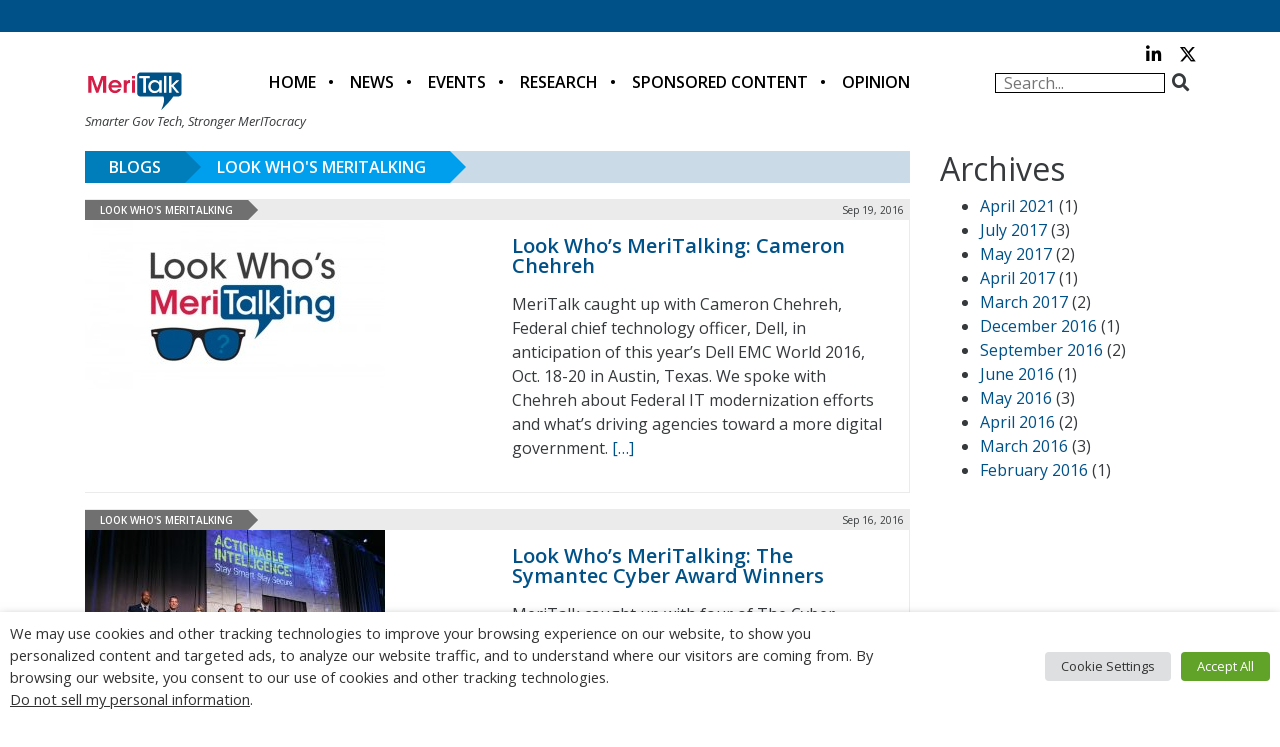

--- FILE ---
content_type: text/html; charset=utf-8
request_url: https://www.google.com/recaptcha/api2/anchor?ar=1&k=6LfjUksoAAAAANVNdROJadQLeQzyZgJ0_VD4XxG-&co=aHR0cHM6Ly9jZG4ubWVyaXRhbGsuY29tOjQ0Mw..&hl=en&v=PoyoqOPhxBO7pBk68S4YbpHZ&theme=light&size=normal&anchor-ms=20000&execute-ms=30000&cb=6bm9pzjthkxx
body_size: 49409
content:
<!DOCTYPE HTML><html dir="ltr" lang="en"><head><meta http-equiv="Content-Type" content="text/html; charset=UTF-8">
<meta http-equiv="X-UA-Compatible" content="IE=edge">
<title>reCAPTCHA</title>
<style type="text/css">
/* cyrillic-ext */
@font-face {
  font-family: 'Roboto';
  font-style: normal;
  font-weight: 400;
  font-stretch: 100%;
  src: url(//fonts.gstatic.com/s/roboto/v48/KFO7CnqEu92Fr1ME7kSn66aGLdTylUAMa3GUBHMdazTgWw.woff2) format('woff2');
  unicode-range: U+0460-052F, U+1C80-1C8A, U+20B4, U+2DE0-2DFF, U+A640-A69F, U+FE2E-FE2F;
}
/* cyrillic */
@font-face {
  font-family: 'Roboto';
  font-style: normal;
  font-weight: 400;
  font-stretch: 100%;
  src: url(//fonts.gstatic.com/s/roboto/v48/KFO7CnqEu92Fr1ME7kSn66aGLdTylUAMa3iUBHMdazTgWw.woff2) format('woff2');
  unicode-range: U+0301, U+0400-045F, U+0490-0491, U+04B0-04B1, U+2116;
}
/* greek-ext */
@font-face {
  font-family: 'Roboto';
  font-style: normal;
  font-weight: 400;
  font-stretch: 100%;
  src: url(//fonts.gstatic.com/s/roboto/v48/KFO7CnqEu92Fr1ME7kSn66aGLdTylUAMa3CUBHMdazTgWw.woff2) format('woff2');
  unicode-range: U+1F00-1FFF;
}
/* greek */
@font-face {
  font-family: 'Roboto';
  font-style: normal;
  font-weight: 400;
  font-stretch: 100%;
  src: url(//fonts.gstatic.com/s/roboto/v48/KFO7CnqEu92Fr1ME7kSn66aGLdTylUAMa3-UBHMdazTgWw.woff2) format('woff2');
  unicode-range: U+0370-0377, U+037A-037F, U+0384-038A, U+038C, U+038E-03A1, U+03A3-03FF;
}
/* math */
@font-face {
  font-family: 'Roboto';
  font-style: normal;
  font-weight: 400;
  font-stretch: 100%;
  src: url(//fonts.gstatic.com/s/roboto/v48/KFO7CnqEu92Fr1ME7kSn66aGLdTylUAMawCUBHMdazTgWw.woff2) format('woff2');
  unicode-range: U+0302-0303, U+0305, U+0307-0308, U+0310, U+0312, U+0315, U+031A, U+0326-0327, U+032C, U+032F-0330, U+0332-0333, U+0338, U+033A, U+0346, U+034D, U+0391-03A1, U+03A3-03A9, U+03B1-03C9, U+03D1, U+03D5-03D6, U+03F0-03F1, U+03F4-03F5, U+2016-2017, U+2034-2038, U+203C, U+2040, U+2043, U+2047, U+2050, U+2057, U+205F, U+2070-2071, U+2074-208E, U+2090-209C, U+20D0-20DC, U+20E1, U+20E5-20EF, U+2100-2112, U+2114-2115, U+2117-2121, U+2123-214F, U+2190, U+2192, U+2194-21AE, U+21B0-21E5, U+21F1-21F2, U+21F4-2211, U+2213-2214, U+2216-22FF, U+2308-230B, U+2310, U+2319, U+231C-2321, U+2336-237A, U+237C, U+2395, U+239B-23B7, U+23D0, U+23DC-23E1, U+2474-2475, U+25AF, U+25B3, U+25B7, U+25BD, U+25C1, U+25CA, U+25CC, U+25FB, U+266D-266F, U+27C0-27FF, U+2900-2AFF, U+2B0E-2B11, U+2B30-2B4C, U+2BFE, U+3030, U+FF5B, U+FF5D, U+1D400-1D7FF, U+1EE00-1EEFF;
}
/* symbols */
@font-face {
  font-family: 'Roboto';
  font-style: normal;
  font-weight: 400;
  font-stretch: 100%;
  src: url(//fonts.gstatic.com/s/roboto/v48/KFO7CnqEu92Fr1ME7kSn66aGLdTylUAMaxKUBHMdazTgWw.woff2) format('woff2');
  unicode-range: U+0001-000C, U+000E-001F, U+007F-009F, U+20DD-20E0, U+20E2-20E4, U+2150-218F, U+2190, U+2192, U+2194-2199, U+21AF, U+21E6-21F0, U+21F3, U+2218-2219, U+2299, U+22C4-22C6, U+2300-243F, U+2440-244A, U+2460-24FF, U+25A0-27BF, U+2800-28FF, U+2921-2922, U+2981, U+29BF, U+29EB, U+2B00-2BFF, U+4DC0-4DFF, U+FFF9-FFFB, U+10140-1018E, U+10190-1019C, U+101A0, U+101D0-101FD, U+102E0-102FB, U+10E60-10E7E, U+1D2C0-1D2D3, U+1D2E0-1D37F, U+1F000-1F0FF, U+1F100-1F1AD, U+1F1E6-1F1FF, U+1F30D-1F30F, U+1F315, U+1F31C, U+1F31E, U+1F320-1F32C, U+1F336, U+1F378, U+1F37D, U+1F382, U+1F393-1F39F, U+1F3A7-1F3A8, U+1F3AC-1F3AF, U+1F3C2, U+1F3C4-1F3C6, U+1F3CA-1F3CE, U+1F3D4-1F3E0, U+1F3ED, U+1F3F1-1F3F3, U+1F3F5-1F3F7, U+1F408, U+1F415, U+1F41F, U+1F426, U+1F43F, U+1F441-1F442, U+1F444, U+1F446-1F449, U+1F44C-1F44E, U+1F453, U+1F46A, U+1F47D, U+1F4A3, U+1F4B0, U+1F4B3, U+1F4B9, U+1F4BB, U+1F4BF, U+1F4C8-1F4CB, U+1F4D6, U+1F4DA, U+1F4DF, U+1F4E3-1F4E6, U+1F4EA-1F4ED, U+1F4F7, U+1F4F9-1F4FB, U+1F4FD-1F4FE, U+1F503, U+1F507-1F50B, U+1F50D, U+1F512-1F513, U+1F53E-1F54A, U+1F54F-1F5FA, U+1F610, U+1F650-1F67F, U+1F687, U+1F68D, U+1F691, U+1F694, U+1F698, U+1F6AD, U+1F6B2, U+1F6B9-1F6BA, U+1F6BC, U+1F6C6-1F6CF, U+1F6D3-1F6D7, U+1F6E0-1F6EA, U+1F6F0-1F6F3, U+1F6F7-1F6FC, U+1F700-1F7FF, U+1F800-1F80B, U+1F810-1F847, U+1F850-1F859, U+1F860-1F887, U+1F890-1F8AD, U+1F8B0-1F8BB, U+1F8C0-1F8C1, U+1F900-1F90B, U+1F93B, U+1F946, U+1F984, U+1F996, U+1F9E9, U+1FA00-1FA6F, U+1FA70-1FA7C, U+1FA80-1FA89, U+1FA8F-1FAC6, U+1FACE-1FADC, U+1FADF-1FAE9, U+1FAF0-1FAF8, U+1FB00-1FBFF;
}
/* vietnamese */
@font-face {
  font-family: 'Roboto';
  font-style: normal;
  font-weight: 400;
  font-stretch: 100%;
  src: url(//fonts.gstatic.com/s/roboto/v48/KFO7CnqEu92Fr1ME7kSn66aGLdTylUAMa3OUBHMdazTgWw.woff2) format('woff2');
  unicode-range: U+0102-0103, U+0110-0111, U+0128-0129, U+0168-0169, U+01A0-01A1, U+01AF-01B0, U+0300-0301, U+0303-0304, U+0308-0309, U+0323, U+0329, U+1EA0-1EF9, U+20AB;
}
/* latin-ext */
@font-face {
  font-family: 'Roboto';
  font-style: normal;
  font-weight: 400;
  font-stretch: 100%;
  src: url(//fonts.gstatic.com/s/roboto/v48/KFO7CnqEu92Fr1ME7kSn66aGLdTylUAMa3KUBHMdazTgWw.woff2) format('woff2');
  unicode-range: U+0100-02BA, U+02BD-02C5, U+02C7-02CC, U+02CE-02D7, U+02DD-02FF, U+0304, U+0308, U+0329, U+1D00-1DBF, U+1E00-1E9F, U+1EF2-1EFF, U+2020, U+20A0-20AB, U+20AD-20C0, U+2113, U+2C60-2C7F, U+A720-A7FF;
}
/* latin */
@font-face {
  font-family: 'Roboto';
  font-style: normal;
  font-weight: 400;
  font-stretch: 100%;
  src: url(//fonts.gstatic.com/s/roboto/v48/KFO7CnqEu92Fr1ME7kSn66aGLdTylUAMa3yUBHMdazQ.woff2) format('woff2');
  unicode-range: U+0000-00FF, U+0131, U+0152-0153, U+02BB-02BC, U+02C6, U+02DA, U+02DC, U+0304, U+0308, U+0329, U+2000-206F, U+20AC, U+2122, U+2191, U+2193, U+2212, U+2215, U+FEFF, U+FFFD;
}
/* cyrillic-ext */
@font-face {
  font-family: 'Roboto';
  font-style: normal;
  font-weight: 500;
  font-stretch: 100%;
  src: url(//fonts.gstatic.com/s/roboto/v48/KFO7CnqEu92Fr1ME7kSn66aGLdTylUAMa3GUBHMdazTgWw.woff2) format('woff2');
  unicode-range: U+0460-052F, U+1C80-1C8A, U+20B4, U+2DE0-2DFF, U+A640-A69F, U+FE2E-FE2F;
}
/* cyrillic */
@font-face {
  font-family: 'Roboto';
  font-style: normal;
  font-weight: 500;
  font-stretch: 100%;
  src: url(//fonts.gstatic.com/s/roboto/v48/KFO7CnqEu92Fr1ME7kSn66aGLdTylUAMa3iUBHMdazTgWw.woff2) format('woff2');
  unicode-range: U+0301, U+0400-045F, U+0490-0491, U+04B0-04B1, U+2116;
}
/* greek-ext */
@font-face {
  font-family: 'Roboto';
  font-style: normal;
  font-weight: 500;
  font-stretch: 100%;
  src: url(//fonts.gstatic.com/s/roboto/v48/KFO7CnqEu92Fr1ME7kSn66aGLdTylUAMa3CUBHMdazTgWw.woff2) format('woff2');
  unicode-range: U+1F00-1FFF;
}
/* greek */
@font-face {
  font-family: 'Roboto';
  font-style: normal;
  font-weight: 500;
  font-stretch: 100%;
  src: url(//fonts.gstatic.com/s/roboto/v48/KFO7CnqEu92Fr1ME7kSn66aGLdTylUAMa3-UBHMdazTgWw.woff2) format('woff2');
  unicode-range: U+0370-0377, U+037A-037F, U+0384-038A, U+038C, U+038E-03A1, U+03A3-03FF;
}
/* math */
@font-face {
  font-family: 'Roboto';
  font-style: normal;
  font-weight: 500;
  font-stretch: 100%;
  src: url(//fonts.gstatic.com/s/roboto/v48/KFO7CnqEu92Fr1ME7kSn66aGLdTylUAMawCUBHMdazTgWw.woff2) format('woff2');
  unicode-range: U+0302-0303, U+0305, U+0307-0308, U+0310, U+0312, U+0315, U+031A, U+0326-0327, U+032C, U+032F-0330, U+0332-0333, U+0338, U+033A, U+0346, U+034D, U+0391-03A1, U+03A3-03A9, U+03B1-03C9, U+03D1, U+03D5-03D6, U+03F0-03F1, U+03F4-03F5, U+2016-2017, U+2034-2038, U+203C, U+2040, U+2043, U+2047, U+2050, U+2057, U+205F, U+2070-2071, U+2074-208E, U+2090-209C, U+20D0-20DC, U+20E1, U+20E5-20EF, U+2100-2112, U+2114-2115, U+2117-2121, U+2123-214F, U+2190, U+2192, U+2194-21AE, U+21B0-21E5, U+21F1-21F2, U+21F4-2211, U+2213-2214, U+2216-22FF, U+2308-230B, U+2310, U+2319, U+231C-2321, U+2336-237A, U+237C, U+2395, U+239B-23B7, U+23D0, U+23DC-23E1, U+2474-2475, U+25AF, U+25B3, U+25B7, U+25BD, U+25C1, U+25CA, U+25CC, U+25FB, U+266D-266F, U+27C0-27FF, U+2900-2AFF, U+2B0E-2B11, U+2B30-2B4C, U+2BFE, U+3030, U+FF5B, U+FF5D, U+1D400-1D7FF, U+1EE00-1EEFF;
}
/* symbols */
@font-face {
  font-family: 'Roboto';
  font-style: normal;
  font-weight: 500;
  font-stretch: 100%;
  src: url(//fonts.gstatic.com/s/roboto/v48/KFO7CnqEu92Fr1ME7kSn66aGLdTylUAMaxKUBHMdazTgWw.woff2) format('woff2');
  unicode-range: U+0001-000C, U+000E-001F, U+007F-009F, U+20DD-20E0, U+20E2-20E4, U+2150-218F, U+2190, U+2192, U+2194-2199, U+21AF, U+21E6-21F0, U+21F3, U+2218-2219, U+2299, U+22C4-22C6, U+2300-243F, U+2440-244A, U+2460-24FF, U+25A0-27BF, U+2800-28FF, U+2921-2922, U+2981, U+29BF, U+29EB, U+2B00-2BFF, U+4DC0-4DFF, U+FFF9-FFFB, U+10140-1018E, U+10190-1019C, U+101A0, U+101D0-101FD, U+102E0-102FB, U+10E60-10E7E, U+1D2C0-1D2D3, U+1D2E0-1D37F, U+1F000-1F0FF, U+1F100-1F1AD, U+1F1E6-1F1FF, U+1F30D-1F30F, U+1F315, U+1F31C, U+1F31E, U+1F320-1F32C, U+1F336, U+1F378, U+1F37D, U+1F382, U+1F393-1F39F, U+1F3A7-1F3A8, U+1F3AC-1F3AF, U+1F3C2, U+1F3C4-1F3C6, U+1F3CA-1F3CE, U+1F3D4-1F3E0, U+1F3ED, U+1F3F1-1F3F3, U+1F3F5-1F3F7, U+1F408, U+1F415, U+1F41F, U+1F426, U+1F43F, U+1F441-1F442, U+1F444, U+1F446-1F449, U+1F44C-1F44E, U+1F453, U+1F46A, U+1F47D, U+1F4A3, U+1F4B0, U+1F4B3, U+1F4B9, U+1F4BB, U+1F4BF, U+1F4C8-1F4CB, U+1F4D6, U+1F4DA, U+1F4DF, U+1F4E3-1F4E6, U+1F4EA-1F4ED, U+1F4F7, U+1F4F9-1F4FB, U+1F4FD-1F4FE, U+1F503, U+1F507-1F50B, U+1F50D, U+1F512-1F513, U+1F53E-1F54A, U+1F54F-1F5FA, U+1F610, U+1F650-1F67F, U+1F687, U+1F68D, U+1F691, U+1F694, U+1F698, U+1F6AD, U+1F6B2, U+1F6B9-1F6BA, U+1F6BC, U+1F6C6-1F6CF, U+1F6D3-1F6D7, U+1F6E0-1F6EA, U+1F6F0-1F6F3, U+1F6F7-1F6FC, U+1F700-1F7FF, U+1F800-1F80B, U+1F810-1F847, U+1F850-1F859, U+1F860-1F887, U+1F890-1F8AD, U+1F8B0-1F8BB, U+1F8C0-1F8C1, U+1F900-1F90B, U+1F93B, U+1F946, U+1F984, U+1F996, U+1F9E9, U+1FA00-1FA6F, U+1FA70-1FA7C, U+1FA80-1FA89, U+1FA8F-1FAC6, U+1FACE-1FADC, U+1FADF-1FAE9, U+1FAF0-1FAF8, U+1FB00-1FBFF;
}
/* vietnamese */
@font-face {
  font-family: 'Roboto';
  font-style: normal;
  font-weight: 500;
  font-stretch: 100%;
  src: url(//fonts.gstatic.com/s/roboto/v48/KFO7CnqEu92Fr1ME7kSn66aGLdTylUAMa3OUBHMdazTgWw.woff2) format('woff2');
  unicode-range: U+0102-0103, U+0110-0111, U+0128-0129, U+0168-0169, U+01A0-01A1, U+01AF-01B0, U+0300-0301, U+0303-0304, U+0308-0309, U+0323, U+0329, U+1EA0-1EF9, U+20AB;
}
/* latin-ext */
@font-face {
  font-family: 'Roboto';
  font-style: normal;
  font-weight: 500;
  font-stretch: 100%;
  src: url(//fonts.gstatic.com/s/roboto/v48/KFO7CnqEu92Fr1ME7kSn66aGLdTylUAMa3KUBHMdazTgWw.woff2) format('woff2');
  unicode-range: U+0100-02BA, U+02BD-02C5, U+02C7-02CC, U+02CE-02D7, U+02DD-02FF, U+0304, U+0308, U+0329, U+1D00-1DBF, U+1E00-1E9F, U+1EF2-1EFF, U+2020, U+20A0-20AB, U+20AD-20C0, U+2113, U+2C60-2C7F, U+A720-A7FF;
}
/* latin */
@font-face {
  font-family: 'Roboto';
  font-style: normal;
  font-weight: 500;
  font-stretch: 100%;
  src: url(//fonts.gstatic.com/s/roboto/v48/KFO7CnqEu92Fr1ME7kSn66aGLdTylUAMa3yUBHMdazQ.woff2) format('woff2');
  unicode-range: U+0000-00FF, U+0131, U+0152-0153, U+02BB-02BC, U+02C6, U+02DA, U+02DC, U+0304, U+0308, U+0329, U+2000-206F, U+20AC, U+2122, U+2191, U+2193, U+2212, U+2215, U+FEFF, U+FFFD;
}
/* cyrillic-ext */
@font-face {
  font-family: 'Roboto';
  font-style: normal;
  font-weight: 900;
  font-stretch: 100%;
  src: url(//fonts.gstatic.com/s/roboto/v48/KFO7CnqEu92Fr1ME7kSn66aGLdTylUAMa3GUBHMdazTgWw.woff2) format('woff2');
  unicode-range: U+0460-052F, U+1C80-1C8A, U+20B4, U+2DE0-2DFF, U+A640-A69F, U+FE2E-FE2F;
}
/* cyrillic */
@font-face {
  font-family: 'Roboto';
  font-style: normal;
  font-weight: 900;
  font-stretch: 100%;
  src: url(//fonts.gstatic.com/s/roboto/v48/KFO7CnqEu92Fr1ME7kSn66aGLdTylUAMa3iUBHMdazTgWw.woff2) format('woff2');
  unicode-range: U+0301, U+0400-045F, U+0490-0491, U+04B0-04B1, U+2116;
}
/* greek-ext */
@font-face {
  font-family: 'Roboto';
  font-style: normal;
  font-weight: 900;
  font-stretch: 100%;
  src: url(//fonts.gstatic.com/s/roboto/v48/KFO7CnqEu92Fr1ME7kSn66aGLdTylUAMa3CUBHMdazTgWw.woff2) format('woff2');
  unicode-range: U+1F00-1FFF;
}
/* greek */
@font-face {
  font-family: 'Roboto';
  font-style: normal;
  font-weight: 900;
  font-stretch: 100%;
  src: url(//fonts.gstatic.com/s/roboto/v48/KFO7CnqEu92Fr1ME7kSn66aGLdTylUAMa3-UBHMdazTgWw.woff2) format('woff2');
  unicode-range: U+0370-0377, U+037A-037F, U+0384-038A, U+038C, U+038E-03A1, U+03A3-03FF;
}
/* math */
@font-face {
  font-family: 'Roboto';
  font-style: normal;
  font-weight: 900;
  font-stretch: 100%;
  src: url(//fonts.gstatic.com/s/roboto/v48/KFO7CnqEu92Fr1ME7kSn66aGLdTylUAMawCUBHMdazTgWw.woff2) format('woff2');
  unicode-range: U+0302-0303, U+0305, U+0307-0308, U+0310, U+0312, U+0315, U+031A, U+0326-0327, U+032C, U+032F-0330, U+0332-0333, U+0338, U+033A, U+0346, U+034D, U+0391-03A1, U+03A3-03A9, U+03B1-03C9, U+03D1, U+03D5-03D6, U+03F0-03F1, U+03F4-03F5, U+2016-2017, U+2034-2038, U+203C, U+2040, U+2043, U+2047, U+2050, U+2057, U+205F, U+2070-2071, U+2074-208E, U+2090-209C, U+20D0-20DC, U+20E1, U+20E5-20EF, U+2100-2112, U+2114-2115, U+2117-2121, U+2123-214F, U+2190, U+2192, U+2194-21AE, U+21B0-21E5, U+21F1-21F2, U+21F4-2211, U+2213-2214, U+2216-22FF, U+2308-230B, U+2310, U+2319, U+231C-2321, U+2336-237A, U+237C, U+2395, U+239B-23B7, U+23D0, U+23DC-23E1, U+2474-2475, U+25AF, U+25B3, U+25B7, U+25BD, U+25C1, U+25CA, U+25CC, U+25FB, U+266D-266F, U+27C0-27FF, U+2900-2AFF, U+2B0E-2B11, U+2B30-2B4C, U+2BFE, U+3030, U+FF5B, U+FF5D, U+1D400-1D7FF, U+1EE00-1EEFF;
}
/* symbols */
@font-face {
  font-family: 'Roboto';
  font-style: normal;
  font-weight: 900;
  font-stretch: 100%;
  src: url(//fonts.gstatic.com/s/roboto/v48/KFO7CnqEu92Fr1ME7kSn66aGLdTylUAMaxKUBHMdazTgWw.woff2) format('woff2');
  unicode-range: U+0001-000C, U+000E-001F, U+007F-009F, U+20DD-20E0, U+20E2-20E4, U+2150-218F, U+2190, U+2192, U+2194-2199, U+21AF, U+21E6-21F0, U+21F3, U+2218-2219, U+2299, U+22C4-22C6, U+2300-243F, U+2440-244A, U+2460-24FF, U+25A0-27BF, U+2800-28FF, U+2921-2922, U+2981, U+29BF, U+29EB, U+2B00-2BFF, U+4DC0-4DFF, U+FFF9-FFFB, U+10140-1018E, U+10190-1019C, U+101A0, U+101D0-101FD, U+102E0-102FB, U+10E60-10E7E, U+1D2C0-1D2D3, U+1D2E0-1D37F, U+1F000-1F0FF, U+1F100-1F1AD, U+1F1E6-1F1FF, U+1F30D-1F30F, U+1F315, U+1F31C, U+1F31E, U+1F320-1F32C, U+1F336, U+1F378, U+1F37D, U+1F382, U+1F393-1F39F, U+1F3A7-1F3A8, U+1F3AC-1F3AF, U+1F3C2, U+1F3C4-1F3C6, U+1F3CA-1F3CE, U+1F3D4-1F3E0, U+1F3ED, U+1F3F1-1F3F3, U+1F3F5-1F3F7, U+1F408, U+1F415, U+1F41F, U+1F426, U+1F43F, U+1F441-1F442, U+1F444, U+1F446-1F449, U+1F44C-1F44E, U+1F453, U+1F46A, U+1F47D, U+1F4A3, U+1F4B0, U+1F4B3, U+1F4B9, U+1F4BB, U+1F4BF, U+1F4C8-1F4CB, U+1F4D6, U+1F4DA, U+1F4DF, U+1F4E3-1F4E6, U+1F4EA-1F4ED, U+1F4F7, U+1F4F9-1F4FB, U+1F4FD-1F4FE, U+1F503, U+1F507-1F50B, U+1F50D, U+1F512-1F513, U+1F53E-1F54A, U+1F54F-1F5FA, U+1F610, U+1F650-1F67F, U+1F687, U+1F68D, U+1F691, U+1F694, U+1F698, U+1F6AD, U+1F6B2, U+1F6B9-1F6BA, U+1F6BC, U+1F6C6-1F6CF, U+1F6D3-1F6D7, U+1F6E0-1F6EA, U+1F6F0-1F6F3, U+1F6F7-1F6FC, U+1F700-1F7FF, U+1F800-1F80B, U+1F810-1F847, U+1F850-1F859, U+1F860-1F887, U+1F890-1F8AD, U+1F8B0-1F8BB, U+1F8C0-1F8C1, U+1F900-1F90B, U+1F93B, U+1F946, U+1F984, U+1F996, U+1F9E9, U+1FA00-1FA6F, U+1FA70-1FA7C, U+1FA80-1FA89, U+1FA8F-1FAC6, U+1FACE-1FADC, U+1FADF-1FAE9, U+1FAF0-1FAF8, U+1FB00-1FBFF;
}
/* vietnamese */
@font-face {
  font-family: 'Roboto';
  font-style: normal;
  font-weight: 900;
  font-stretch: 100%;
  src: url(//fonts.gstatic.com/s/roboto/v48/KFO7CnqEu92Fr1ME7kSn66aGLdTylUAMa3OUBHMdazTgWw.woff2) format('woff2');
  unicode-range: U+0102-0103, U+0110-0111, U+0128-0129, U+0168-0169, U+01A0-01A1, U+01AF-01B0, U+0300-0301, U+0303-0304, U+0308-0309, U+0323, U+0329, U+1EA0-1EF9, U+20AB;
}
/* latin-ext */
@font-face {
  font-family: 'Roboto';
  font-style: normal;
  font-weight: 900;
  font-stretch: 100%;
  src: url(//fonts.gstatic.com/s/roboto/v48/KFO7CnqEu92Fr1ME7kSn66aGLdTylUAMa3KUBHMdazTgWw.woff2) format('woff2');
  unicode-range: U+0100-02BA, U+02BD-02C5, U+02C7-02CC, U+02CE-02D7, U+02DD-02FF, U+0304, U+0308, U+0329, U+1D00-1DBF, U+1E00-1E9F, U+1EF2-1EFF, U+2020, U+20A0-20AB, U+20AD-20C0, U+2113, U+2C60-2C7F, U+A720-A7FF;
}
/* latin */
@font-face {
  font-family: 'Roboto';
  font-style: normal;
  font-weight: 900;
  font-stretch: 100%;
  src: url(//fonts.gstatic.com/s/roboto/v48/KFO7CnqEu92Fr1ME7kSn66aGLdTylUAMa3yUBHMdazQ.woff2) format('woff2');
  unicode-range: U+0000-00FF, U+0131, U+0152-0153, U+02BB-02BC, U+02C6, U+02DA, U+02DC, U+0304, U+0308, U+0329, U+2000-206F, U+20AC, U+2122, U+2191, U+2193, U+2212, U+2215, U+FEFF, U+FFFD;
}

</style>
<link rel="stylesheet" type="text/css" href="https://www.gstatic.com/recaptcha/releases/PoyoqOPhxBO7pBk68S4YbpHZ/styles__ltr.css">
<script nonce="kIRBL472DWQgPbFmlfM8Wg" type="text/javascript">window['__recaptcha_api'] = 'https://www.google.com/recaptcha/api2/';</script>
<script type="text/javascript" src="https://www.gstatic.com/recaptcha/releases/PoyoqOPhxBO7pBk68S4YbpHZ/recaptcha__en.js" nonce="kIRBL472DWQgPbFmlfM8Wg">
      
    </script></head>
<body><div id="rc-anchor-alert" class="rc-anchor-alert"></div>
<input type="hidden" id="recaptcha-token" value="[base64]">
<script type="text/javascript" nonce="kIRBL472DWQgPbFmlfM8Wg">
      recaptcha.anchor.Main.init("[\x22ainput\x22,[\x22bgdata\x22,\x22\x22,\[base64]/[base64]/[base64]/[base64]/[base64]/UltsKytdPUU6KEU8MjA0OD9SW2wrK109RT4+NnwxOTI6KChFJjY0NTEyKT09NTUyOTYmJk0rMTxjLmxlbmd0aCYmKGMuY2hhckNvZGVBdChNKzEpJjY0NTEyKT09NTYzMjA/[base64]/[base64]/[base64]/[base64]/[base64]/[base64]/[base64]\x22,\[base64]\\u003d\x22,\x22w4/ChhXDuFIXMsO/w7JPVsO/wrvDgsKpwqtWK30DwoPClMOWbgVMVjHCvhQfY8O+S8KcKWB5w7rDsw7Dk8K4fcObWsKnNcOdSsKMJ8OKwodJwpxdMADDgDYJKGnDqgHDvgEpwo8uASZ9RTU1DxfCvsKiUMOPCsKVw7bDoS/ChTbDrMOKwqLDh2xEw6nCkcO7w4QiHsKeZsObwqXCoDzCiR7DhD8rTsK1YHDDtw5/PcKIw6kSw4lYecK6WBggw5rCvSt1byEnw4PDhsKjHy/ChsOcwpbDi8OMw7ANG1ZowpLCvMKyw6VkP8KDw5vDqcKEJ8Kew6LCocK2wpbCiFU+CMKswoZRw4BqIsKrwqfCs8KWPybCmcOXXC7CusKzDD/Cr8KgwqXCn3bDpBXCosOzwp1Kw5zCncOqJ2vDgSrCv0zDksOpwq3DmS3DsmMow5okLMOOZcOiw6jDsyvDuBDDhxLDih9SBkUDwoYYwpvClQ8KXsOnIsOzw5VDWDUSwr4mXGbDiwjDu8OJw6rDgsKTwrQEwrd0w4pfTMOHwrYnworDmMKdw5Igw5/CpcKXaMOpb8OtC8OQKjkowogHw7VzLcOBwosdXBvDjMK3BMKOaSrChcO8wpzDqyDCrcK4w7Mpwoo0wrsSw4bCsyc7PsKpT31iDsKZw4ZqEScFwoPCiyvCiSVBw4/DsFfDvWrCglNVw487wrzDs1RvNm7DtG3CgcK5w5RLw6NlEcKew5TDl1rDlcONwo9qw63Dk8Orw5XCtD7DvsKJw78ERcOPVjPCo8Orw61nYl1Zw5gLdMObwp7CqELDkcOMw5PCqjzCpMO0T2jDsWDCij/CqxpWPsKJacK9YMKUXMKRw5h0QsK5ZVFuwotoI8KOw7zDsAkMI3FheXoGw5TDsMKLw5YueMOlFA8aVwxgcsKMI0tSDj9dBS5RwpQ+fsONw7cgwpTCpcONwqxFXz5FN8K0w5h1wpvDpcO2TcOYU8Olw5/CucKNP1giwrPCp8KCLcKwd8KqwozCiMOaw4pNY2swT8OYRRtSL0Qjw4PCsMKreG55VnNrG8K9wpxww4N8w5Y9wrY/[base64]/RcKOw5AjwoRQwrLCvMKBLlFJIRRZwoPDhMKiw5YcwobCgFjCgBEYKFrCisK6ZADDt8KeLFzDu8K9UUvDkQvDnsOWBQXChxnDpMKewpdufMOyBk9pw4FnwovCjcKTw7Z2CzkMw6HDrsKLCcOVwprDqMOMw7t3wr4FLRRiCB/[base64]/[base64]/CkMOsDQEew4fDkH1KawvCusKmwpfCtcOywp3DgMKDw6XCgsOLwotoMGfDrMKJaF4AUMK/w6w+w7nChMO1w6TDiRXClsOmwpzDoMKJw4geOcKmMXPCjMKhYMK8HsOew7LDlUlNwocPw4AhbMK3VE3Dg8Kvwr/[base64]/Cu3IFKDkjEcKzPT3DkMKdcXzDo8KOwrTCocKew4LDs8KGUcOOw5vCo8O/NMKaA8KVwoEhUXLCh2USc8Kmw7/ClcKVe8KfA8OYw4YBC1/[base64]/Cp27Cm8O4woXCsEZ6w7PCs0bCnzrCo8O5Wx/DgENsw4/CqicSw4DDpMKvw7bDlB3CoMOKw4V4wrnDhVrCgcK3Lg4Nw7rCky/DncO2JsKLY8OHJDDCvl91VMKPdcO0WgrCl8Oow7RCK1fDm0IqZ8KZw4rDh8KePMOfN8O9AMK/w6vCum3DnxPDu8K3KMKpwpVzwrDDnhJVXkDDvEnCvVxQBG84w5/DtGbCnsK5JD3ChMO4ZsKXQsKKV0nCs8KnwoLDj8KgJgbCqk/[base64]/Dl8OpIAomJXLDksOfw7pAccO0U8OVw5poQcKDw7NjwrTCpcOUwpXDo8KHwpbCj1PDsybDrXDDhsO5dcK9b8O1UsOdwrDDhMOHAlDChGBRwpkKwpEVw7TCusKFwoVIwqfCs1MPbVwFwrEyw4DDkAPCul1fwoTCokFcHV/DnFN7wqrCux7DhsOwZiVuQMOww6vCtcKtw7ozPsKYw7HDjzXCpAbDnVAlw5tual97w4NPwrcZw7AzFMO0SWTDkcODdA3DiFXCmi/[base64]/DrcOmLUvDi8Knwr3CtMO4w4PCsMKaWsOZJkHDmsONAcKhwpUJRh3CisOfwpQlXcKowqPDhlwna8OgdsKQw6XCq8KzNy/CsMK6MMKPw4PDu1PCljnDscOwHV1Fw77DvcKMRGc5wpxtwoUPTcKZwqhib8KqwrfDomjCnyA+QsKCw6HCjnwVwqXCjXxuw4FuwrRvwrIiMVrDqTDCt3/[base64]/C8OKwqMCw7fDjMOHI2FaOcKZLsK7wrXCjULDu8K6w5TCn8KsIsOYwrjCh8KSDHHDvsKfF8OVw5QLTStaKMOzw7kleMOSwqnDpHLDt8K/GVfDjGLCvcKhB8KNwqDDh8Knw4cYwo8vw6wzw7opwr7Dhktmwq/DisOVQ059w6QRwq9Iw4wpw40tGcKGwr7CvwJwG8KNZMO/w5PDkcKZE0nCpUzCrcOURcKaaHDDp8O5w4/[base64]/X19gFcKIaHjCrz4Dw4LCnMKvF8O7w7rDlC/Coj/Dim/DqyDCu8Kmw7zDvMK7w6cswr3ClVzDqMK8cF8owqBfwrXDmcOCwpvCq8OkwpN4wqHDuMKpA2/CuTzCsEtoTMOqA8O9QT1/MhDDtWIFw70VwoLDlE0qwq1qw5AgKh3DqsKjwq/DncOVa8OAEcOOfH3DpUzDnG/CncKTNljCh8KeHRc5woHCoUjCjMKwwrvDpBHCjC4NwqxdRsOiZFQZwqYdJmDCoMKhw7tvw7w/ZiPDmXdmwp4AwoHDtk3DnMKGw4N0MyXCtDDCjcKzH8KCw4d1w6QTPsOuw7jCnQ7DpRvDnMOZasOYeULDmRl2M8OtIQNaw6HDqcKiTg/CrsOMw51mahTDh8KLw6XDvcOCw4x/HHbCtVTCn8KnAGJGL8OBQMKJw4LCmcOvAQ4Swqs/w6DCvsOXTcKqVMKKwpYAc1zCrXkUY8KZw4xUw6LDgcO2TcK9w7jDsglpZEzDkcKtw7jCjz3Du8OjS8OqJ8KdaS7DpsOjwqLDp8OMwrjDosKXcwrDpzQ7woMyVcOiM8O8WVjCmW4hJhoawrfDilBbZUU/bcKvAsOcwooSwrRXSMO2EDLDl0TDhMK5FF7CgU04AMOfwp7ConjDp8Knw4FEX1nCrsOtwpnDvHAww7rDknTDgsO+wpbClCvDnnzDsMKvw71WC8OgMMK2w5BhaHfCk3N1csOqwrRwwpfDiVDCiB7Dj8Otw4DDnWDCp8O4wp/Di8OUECVrNsKrwqzCmcOSbFvDnkbCmcKWaHvCqMOiS8OlwrzDt3LDksOrwrLCogxwwpssw7rCj8OFwo7CqG52XzrDj2jDlcKDDMKxFj1tOjY0UsO2wq9awrrCu10Lw5BzwrASK2xZw7YtFhXCtj/DkzRyw6pNwqXDosO4JsKfVlkpwqDCsMKXQTxVw7sVw5BKJCPDl8KHw7MsbcOBwpnDgAJWGsOFwpLDnxYPw71vVsKcdFTDkXrCgcOzwoUAw73ChMKMwp3Ck8KEY27DtsKYwpwHFsOkwpDDqVYkw4A0bhx/wrB4w5bDqsONRhcCw7Now7PDo8KaIsKAw41Pw4YRGcORwoYOwoTDgDFtIgRBwoYlw4XDksK8wq/[base64]/DuRvDg8KzwrPDgS3Cq8O9PwTCksK/AcKpW8K/wq3CghfCmcK9w4/[base64]/DvG9Uw7JSw7fDqcKcE0gjwo/[base64]/[base64]/CusKMwrpndMOSwrnDvMOvUzrCigNjwrbCvnFxXsOswrseTgPDosKzWDDCjMOZV8KXHMKSEsKoeX/CoMO8w5/CqMK0w57Dui1Dw7E6w4BPwocmQMKuwqQxI2TCjcOdRWLCoxsXJAAcUwvDvsKow4/[base64]/[base64]/DkBAtw5A6wpbDhcODQEHCqGwVFGzCicOCw4Akw5bCjCbDpcK0w6rDnsKcemx1wqUfw50CF8K9U8KSw6nDvcO7w6TCtMKLwrpdQx/[base64]/Dp8O1w7TDuHgKH8KND8OTPVXDsClwf8KQeMKwwpnDriNbYgzCkMOswrHDuMOzwplUIVvCmzHDhQIaP3x0w5pVGcOpw7PDqsK5wobCucOkw7DCnMKAGMKVw4c/KsKaAhlCR1vCp8Ouw6Ejw5YkwoRyeMOAwrfCjDxkw7EMXVlvwoVewr9iIMKJS8Okw4DChcOvw5h/w7zCisOWwprDscO1TBrCuCHDvRQhXgh5QGnCt8OXcsKwRcKHAMOMDsOuacOeAMOfw77DngkFcsK/TT4dw4LCo0TCv8O3wofCgxfDiT4Lw6Q9wqDClEQswp7Cn8KlwpHDhnzDg1bDsTrDnGUKw7XDmGwxLsOpfwzDj8O2LMOew7HDjxo5W8KvAhvDuGzDog5lwpJyw6bDsgDDkHzCq1/[base64]/Ci8OVw7bCrcKcwrIVwpELw7JvfCVOw7kdwpoowoTDmTXCsltsJW9fw4TDmD1fw4PDjMOew5DDsyQGFcKqwpZRwrbCnMKtOMOGKlXClyrCkjPChzsCwoEcw6fDr2ccT8OaLMO6ScKbw75mAE5QLT/DqsOpX0o8wp/Cg2DChETDjMOMBcKww4Epwpsaw5cfw5LDln/ClgopfRAPGXPDgBrDlifDkQEuJ8O3wqBWw7fDtgTDlsKnwr/DgMOpQFbCj8ObwpgtwpXCicKvwpMqbcKzfMOrwr/[base64]/[base64]/DcKCbU5GFMOaw6tyw7LCg8OLwqLDiMKtwp/[base64]/CnMOyw5HCoFTDhgfDg8OeT8OSE14Ew4rCnMKowqBzSGdUw63CuVfCpcKnd8O6w7sTGwrCiGHCv0Bjw51pJD08w4FTw63CoMK+DVDDrnjCicO4OTzCmgvCvsK8w6hUw5LCrsOQcz/DmGUPbQbDu8K4w6TCvsKPw4AAUMOCa8OOwopYHGs6Y8O2w4ESw7p3TnJlOxwvUcOAw4gWQQcvblbCpcK7f8OAw5DCiXDDjsKHHyPClhHCjGsDccOuw4E0w7TCu8OFwp12w78MwrAxCEVhLGRRH1fCscKjc8KQXitiD8Olw7w5asObwrxIeMKmOiR2wqtJNsOGwo/DuMOqTA1gw45Zw6zCnzPCp8Ksw45OGiHCnsKTw6bCtzFIIsKTwobDvGbDp8Klw7sLw6BTFlbCh8Oqw4rCsyPCkMKfeMKGGiNkw7XCmTs3OBRAwo5Dw7XCisOUwoXDgcK+wrPDt1rCnMKow7w4wpkAw58wF8Krw7DCu2bCkCfCqzdTKMKGMcKTBHhlw4EVfsO/wrIzwoVmbcKCw6Qcw6MFacOCw41TOMOeKcOtw5o8wroXC8O6wr05Mi5pLl0Hw4piLTbDigoHwrnDi23DqcK2JD7CiMKMwr/[base64]/[base64]/MkI6w4vCjMOIOcOgw6jDiMOzUsOzwrPCrx4qVMKGwqAhwoVwWHHDrFrCp8KGwoDCqMKKwonDs09ww6bDuX1Zwrw4ektEc8K1X8KSIMOlwqfCgcKuw7vCrcOXARAMw69WEsKxwqbCpWwYVsOGV8OfYMO5wpjCqsOEw6zDvEEFScKuF8K/RHsuwp/CpcOkCcKCaMKVXUtBw7bCrDR0PQAAw6vDhUnDlcOzw5bDi3HDpcOKJzDCiMKaPsKFwrzCuHprbsKzDcOgJcOiCMODwqXCu13ClcOTXn8lw6d2WsKfSC8jLsOuCMORw6nCusK+w5fCg8OKMcKyZQFBw6TChMKqw6ZCwp/CoFzCtsK+w4bCsUvCvUzDrGMrw77CkXJ1w5nCjRnDmG9twqLDhXLDnsO0f1nCj8OfwrB1U8KdJnw5OsKaw6tFw7XDvcKuw6DCrQEHScOWw73DqcKwwpJQwpQuYsK1X1fDh2PDisKFwrPDmMKnwq59wqfDpW3CmAzClcK8w7xLW2NgRUDCsFzCrS/[base64]/DsE49wqfDmwPCo8OPP2PCjBsMwrzCtC58IUrCpGYmRMO5NUPCpEwDw6zDmMKSw4ITR1DCtF01J8O9HcOpwovChVfCjH/CiMOWBcKYwpPDhMOtw5YiOR3CrcO5TMKnw5JPGcO6w5Q4wofCoMK4PcKdw70Sw6t/Q8O6bkPCg8Ktwp9ow6vCpcK1w5fDoMO7CC7Dm8KIORPDonvCgXPCp8Ksw50XYsOUdmh3KgpEZ04xw67Cki4Zw5zDiWXDtsOMwoISw4/DqSE6DzzDi0EQLEvDtxI0w6UBBxPCjcOTwrTClx9Ww61jwqTDmMKCw5zChH/CsMOOwqsCwrrDucOSZsKZdTMlw6gKNsK/U8KuRntgc8KHwpDCtBHDuVdRw7luLsKFw53Dt8OSw71ae8Oow4vCi0/Ck3IkWmoYw4QnAnrCtsKSw7FSbS1GYXkywpZPw607D8K1Qypbwr5kw65gWn7DjMOMwpgrw7TCmF4wbsOnfGd5fcOOw63DjMOYfcKDK8O1bcKaw5MsTm96w5IWOEXCtkTDocK/w4Bgwq48w7p5OkzCqMKLTyQFw4XDssKwwo8Gwr3DsMO3wopBd1p7wocQw4zDssOjZ8OMwq1pNcKzw71AOMOFw4FMCQvCgFnChzvClsKcecOcw5LDqAJTw6cXw6MwwrJkw5Vqw5xBwrMmw6/[base64]/CugpCPMOCMMKIw6TCqmM9wqPCl0LDsW7Cg0jDn2/CkmbDrMKowo4hecKXUXnDry/CpMOOXsKDDUPDnRXDv2LCrDfCrsOaehBJwrsGw7fDmcKpwrHDiWjCpMO+w7PCrMOReQ/ClTDDp8OxAsKQd8OAdsK1cMOJw47Dl8OGwpdvbF3DtQfCqcOaasKuwqPCocO0NQs7G8OAw7xafyUKwoxDKhzCgsO5GcKfwoUZdcO/w4oTw7vDqsKiw6/DtcObwpDCpcKqeR/CvD1/[base64]/IELDv3/Dj8KRw4gqwrNtwoM1w64Uw6c9wpfCqcO6bsOTfMOCSEwfwo3DqsKbw7DCicOlwp5Ywp7DgMO5EmYYcMKLesO1ARhewrzDhMKmAsORVAoXw6XClWnCknh8GMOzCRVQw4PCs8KZwrHCnHcuwqZawr/DvljDmn3ClcOMw53CsRNHEcKdwrbDiibCpTANw6B0wrnDmcOCJQVhwp0Pwo7Dn8Kbw7pgIjPDvsKcAMK6dMKPEzk/Eh5NKMKew5JELxXDk8OzWsK7Q8OrwovCrsKHw7csOcK6I8KiEVdMXcKHVMK7MsKCw6BKIcO7wrfCucOeWFrCllTDksKLScKCw5McwrXDtMOCw4rDvsK/KUDCucODJV/CgMO2w7PChMKFYEzClsKFSsKJwpYFwqXCmcKPbxrCl3t6V8KGwoHCoQrDpG4ESXjDocKPTlHCvWTDlMO2CzU0BW3DoTzCjcK7VS3DnXTDgsOxUMOew74Uw4/DhMOcwockw7bDtBZywqHCoTLChxTDpcOPw7AKbjPDrcKbw53Ch0/Dr8KvE8OawqkXLsOsSXTDuMKowozDr17Dv11/wrlDCHMyRGQLwqUEwqPCnWIJHcKYw7JQbsK7w4vCrsOuw6fDlihrw7szw7FTwqxkFQvChC1Uf8OxwpnCnSbCgD58D1TCq8KnFcOdw6fDo13Chkxmw7s7wqDCkgbDlgLCrMObEMKgwrUwOHfCpcOvD8K0ScKJUcO/CMO0DcK2w57Cq0Iqw5JdY1InwqV5wqc2BXYlHMKDBcO4w7DDl8KaaH7Dry5FWBXDlQrCkl/[base64]/wpzCi8KOwonCmAQgB8KBwoI2cj1OwoPClU7DoGPCssOkUF7ConnCisKhFGp1byRcZcOfw5UiwqJmGlDDpmRNwpbCuHtEw7PCsCvDi8KQXA5sw50nYXU9w6J1acKOUsKew4VsAMOgCSHCrEhrbwbDgcOmUsOvdGlKESfDssOKEHDCs3LClyXDuHx/wrPDrMOsS8OLw5HDnsOnwrfDnlc4w6jCuTTDjinCpQQtw6ATwq/Dh8O7wo7CqMO1WMKNwqfDm8O/[base64]/w4kDwoo9wrhaHsKIc8K8bcO5wqsmwoU5wrPCp3gvwqRrwqvCrRvCgCQrTBYkw69sNMOPwpDCkcO7wo3DmsKKwrYKwoYywpFrw6UUwpHCvWTCl8OJMcKsfyp4dcKww5VRTcOocTd2ZcKRdi/Cp09VwotrE8KrdWTDohrCjsKVR8O4w6rDh3jCsAnDgwZlFsORw4jCj2F3WQ3CnsKya8Kjw5stwrZmw5nCpcOTGCUlUFdOKcOVa8OYeMK1ecOwQ25DU2M3woEZJMOZPsOWT8Kjwp7Dp8K7wqIiwrnCo0s0w5ouwobCm8KmQcOUTWdiw5vCmRZaU3duWAgGw7VIRcOpw6/DpWTDuFPCuRw+FcKeeMOQw7vDgcOsBjXDj8KOeXDDg8OWRsOSADoRI8O7wqbDl8KZwrDCin/Dt8OzM8KHw7/DsMK2UsKdGsKtw7NmE2g4w4vCsnfCncOpe0/Du3TCvU8jw6TDlW5tJMOYw4/CtVnCq018w40zw7DCkVvDpUHDgFTCqMONA8OdwpISacOYZX7DgsOww73DtU4oNMOzwq7DhlDDjUNAN8OEamTDsMOKLzrClW/DpMK2AsK5w7djAn7CsxzCiGlDw6jDlQbDpsOswqJTCgpXGScdE10oHMOMwogvIEbClMOpw5nDgMKQwrDDrGXDssKHw5nDrcOZw5MXYGvDmVgIw5bCjcOVD8O5w7HCtj7CgWFBw50KwoBTY8O/wpLCrMO/TixgJCXDoTFSwrDCo8Kow5NSUlPDiWMjw5pWZcOvwp3Cmm8Vw6p+QcKRwqMFwp11XQhnwrM5LjIACxHCqsOlw50Zw5HCnHhEBsKoRcK+wrdjLDXCrxo6w5gFG8OJwrB3PGfDj8OdwrkKVnUTwp/DjE1zI2EewphCeMKnc8O8bnwfYMOnJy7DpFzCrzMMB1NTXcO/[base64]/[base64]/DikIqwrbDhEjDrjgoeMKKXMK/w7RDw4nDiMOXcsK/[base64]/woHCpsO+wrfCkFArccOUAsKmNCEGbB3Dk03CgcKDw4bCpwBVw5nDpcKKL8K5KcOga8KVwpvCkUDDrcKZw5pnwp40wqTCqC/[base64]/DkmXDhAPDrk7DmkhHRQBYaMKHUyjDgMO9w6BmBsOtLsO0w4rCumLCk8O3V8ORw6FOwoB4FlRdw7ESw7YDL8OxOcOwaE04wpnDuMOKwp/DiMOKAcOtwqfCgcOPbsKML23DlijDujHCg2TDo8OjwqTDqMOow4jCkX1tMzUJSMK9w7PCsRF/wqN1SCvDkTrDoMOCwo3CiyHDlFrDqsK5w7zDmMOew5LDuiRgd8OtTMKqM3LDl0HDgEDDkMOaaDrCtw1rwqZKw7nDucOvV3YBwqQuw63CrmDDnGbDtSrDqMOpcwrCo0kSG1glw4Rdw5/Cj8OHTRccw64db1oOZFcNMSPDo8OgwpPDjFLDpGUXIxlEwqrDsDbDrgPChMKZWVfDrcKZThjCuMKSGz8fAhRdWW9yElnDpG58wpl6woIuOMOjWcKXwqrDsBVMMsOCdWTCscKXw5PClsOvw5DDlMO3w5bDsz3DssKnasOHwqhLw4PCmmPDiX/DhFABwodrZMOTKVnDpsKHw6dQUsKNImfCtCcUw5vDtcOOCcKNwqRvCMOGwp5TWMOuw7AjLcKlLsO6MCY3wp3CvyvDrMONN8KMwrbCpcOKwrtrw4fChW/CgcOowpTCg3nDuMK0woM1w4HDlD59w7liKj7DusKEwo3CoCNWVcOsWcK1BkVhZWjClcKVwrLCgcK2w69dwo/DucKJRRZrw7/Cv0bCjsKRwqwtH8K/wpLDu8KFKSTDlMK0Um7CoyQjwoHDgAMbw41swow3w7QMwo7DncKPN8KNw7VOTEs5GsOawp9TwoMyfSBPOAvDlBbCikdww6XDpxlsGV8Mw5JNw7TDu8OlJsKuw4/DpsKFCcOqasK4woklwq3Cp2Naw50CwrwwTcO7w4rChMK8ekjCncOLwpt5FMO9wrTCpsKRD8O7woh4ZTjDq0F7w6fCtWHCiMOeIMOVbi5Dw4zDmSg5wp08FcKuHhDDscO4w6V+wobDqcK9CcOmwq4jacOCO8O1wqQIw65PwrrCjcOPw798w4/CtcKfw7LCnsKMOcO+w5oCTl9KR8KkTGHCs2HCoG7DpMKwYQwkwqRlw64Kw7DCiBp4w6jCu8O5wpggGcOGwpTDqhwLw4B2UB3DlGgcw5pwPTVvdBHDiSBDHmRFw5ZJw7Zpw57Cg8Onw6/[base64]/DpcO5w61rT8KTNsO1wrDCs2Z3EsKFw6cgP8Oaw4duwqJhJWoowq7ClMO7wr42SsO0wobCli9eT8OHw4MXBsKDwpRUAMO1wrnCj3DCnsOJbsKJKV/[base64]/axY8w4PCr0wqI3w4w77Dk3VNZUjDjcOIYjDDv8OZwoI+w5RNQcObfQR3ecOUO2Bzw7NawpAqw6rDrcOxw4EebBwFwqRuCMKVwoTCmEhIbDZ2wrALOXzCl8K+wqVMw7dewrHDjcOtw6AtwowewpHDpMK6wqLClhTDrcK0RixoAgN0woZDwpljXMODw6/Dj1gBGjrDs8KjwoNuwr0GbcK0w6dNfVXCnQBywq4uwp7ClzTDmzxpw6bDoHfCvTzCpsOCw7MvOANGw5ljNMKGWcKJw7XChx/Cs0rClRfDqsKvwovCgMKFJcKwA8Oiw4xWwr8gTWYUbcOpEcO5wrFOW1xqbXQDS8O2LH9WDj/Dt8K1wqsYwrw8Vz/DgsOMVcOjKsKawrzCtsKOEitKw6HCtAtQwqJBDMK2W8KewofDolPCisOqUcKCwopFUy3DlsOqw4Brw6E0w6HCrMOVYsKRSABMXsKJw63CocOawrQMKcOOw7nCtcO0GRp6NsOsw7EZw6N/acODw7w6w6MMAMOiw7MLwqJhLcO5w7xtw7vDrHPDuAfCoMO0w6c/wr/[base64]/wpbDmMKeUMO6w7/Do08CGT3CvsKOwrvCusK0JDBmaRIsW8KpwrbCj8Khw7/[base64]/Cj0wxwrx3w5fCrVpcdjBDwoDDrgcScnAVFMO8O8OXw5I4w5LDtiTDpTd1wqzCmmk1w7PDmyQ0IMKKwp1Uw4XDq8O2w67ClMOdO8Kpw4HDtUMhw4ALw4hmUMOcB8KOwoFqEcOjwrpkwrEHF8KRw41iGmzCjsOMwq55woMCW8OlOcOsw6/DicKHHAggLnrCql/CoRbDvMKsaMOgwpHCqsOvAQ8BBjTCkgQrFjZnbsK2w74ewo8UEkUfIcOdwqE8b8O9wo1xfcOqw5ghw4bCjSbCpgNeDsK5wrrCvsK+wpLDlsOjw67Dj8OAw5/CgMKCw4dtw4pxIMOSb8KewpVUwr/CqylkdBMHD8KnFnhwPsKLaHjCtmdnWAgcwovCmMK9w6bDq8KONcOYfMKpInVBw4phwrbCunMnJcKqZV7DmlrCnsKvNUTCv8KQCMO/fAJLGMO0P8ONFnDDhzNBwo8zwoABGcOsw4XCscKiwoPCu8Otw4sJwpNKw6rCnkbCvcOHwoPCkDfCv8OrwpsmWsKxGx/DlMOfEsKTV8KTwqbCk2jCtcOmTsK/LX0GwrfDnMKZw5YvIMKRw5bCuh7CiMOSPcKdw795w73Ct8OUwo/[base64]/[base64]/wpXChm1nw4fDiS4Ww67CglnDu3wzwqpafcOJS8OtwrkEEUrDkBY8c8KCGzLDn8Kgw6pMw40dw74tw5nDisKfwpLCjH7DlHJAX8OzTWRsak3Du0ULwqHCmi3Cm8ONGzt9w5MmeEt1w7fCt8OCGGLCgk0gd8OucMKXF8KNScO8wolvwprCryQKLU/Dm17DjHTDh3xUT8O/[base64]/Enh9woYKwo/DqsKPw63DvX05PcKKw6rDqnRBwpnCoMOuc8OQEWLCgXPCiiPCu8KKSmHDqcOzd8OXw4xuezcYZCfDsMODfRDDmh8WJjl8JlTCskXDrcOyBMODLsOQCl/Cph7CthXDlFNPw7clZMOiZsOVw6/CiEk4FEbCocKFaw5DwrAtwpQ2w7MgHy8uwq4sDFXCuCHDs2BQwoTCm8KQwpxbw53DsMOjeFI2TcK5WMKmwr5EY8OJw7Z6L14Uw6LCuSwSAsOyAcK4NsOlwqogX8KSw7HCiSUoGz0CesOQBcKbw5EzNW/[base64]/CvS3DkFbDmcKCwoJ7bcKrwoLDqMOHKcOYworDpcOswqUFwqrDtsOpPC87w6vDk1s2RwvCiMOnJcO/NS1UQcOOPcOmUHgSw5gMWxLCihHDqX3CnsKaBcO2K8KNwoZEflY5w7lRTMKzSSJ7SCzCksK1w7c5MDlOwp1Dwq/DrwzDp8OlwonDunxjDhMpCS5Ow4s2wpZLwphaFMOdVMKTV8K+XlUfHiHCrl5Ae8OqYAEtwojCmSZrwrTDqUPClG/DvcKOwqTDocODfsKREMK5cCnCsXTDoMO4wrPDjMOjZlrCusO6QcOmw5vCsQTCtcKwQMKZTWgoVFkwUsKNw7bCrHXCmsKFLsOywprDnSnDq8O/w44IwpU1w5EvFsK3MArCuMKlw57Cn8Olw7NBwqoIekDCsW0aGcKWw4vDqz/DoMOCLcKhYcKpw70lw7jDm1jCjwt2ZsOzWMOkLVBtMsO2f8OewrI4LsOfekfDjsKRw6/DvMKLU0vDi2MsQcKsBVnDsMONw6kkw5x7PnctRsKnKMKPwrzDuMOUw6XCksKnw5rDkmvCtsKew4BXQx7CvE3Cr8K/RMOIw6zDjm9Fw67DnwcKwq/Dow/[base64]/[base64]/[base64]/[base64]/wpjCu8O+EsKGwqhsw4NyJsOKw4BSTnrCssOYwrJYa8K7DTnCi8O3dDsLVykYXETCsGU7EgLDqMK4LFVvRcOjBMK0wrrChkzDr8OUw6kdwoXCnQLCi8O1SmnCjcOGGsKyD2fDp1fDl1JBwoNrw5VrwrLClmjDssKpW3/ClMOyEFDDuB/DkEYGw7XDggMNwqAsw67ChHomwoIpSsKALMK3wq7CihYTw7vCgsOlfsOVwp92wqEOwo/CoiM8PFXCnG/CscKtw4bCrl/DrUcAaB95AcKXwqhKwq3DgsKxwpPDlU7CvBUow4kXdcKew6bDgMKRw6zChTcRwp50GcKRwrfCmcOJalgXwphoAMO/Z8O/w5QEfyLDthELwrHCucKhf2khb2jDl8K6G8OXwpPDjcKAZMKUwoMhHcOSVg7DqnLCo8Kdb8Oow73CiMObw494RnoUw4BWLivDtsOewr5jBXPDvEvCqcKjwpxFeTQdw5HDoT8hwp0cCS/[base64]/YMO+w7wBwpBRw7/[base64]/CtHhVwqFAWQTDqcKgw6zDgnXDsMOpwqBYw4wWM3PCsnYse3LCgS3Do8K7LcOqAMKhwrHCtsO6wqRWM8O/wpJKPEHDpcKnZDTCrCBzIkDDkcO+w4LDkcOPwp9ewrDCr8KLw5tew6JNw4I0w73CkxJyw4szwpcPw547T8KrdMKpTsK8w4obP8Kswrl3e8Olw6FQwqMRwpk8w5zClsOfOcOEw6fCkQg4wr9zw4E1byBfw6jDssKYwrjCpzLCo8OxP8Kzwpo4LcObwqR/[base64]/DlErDsMKtWsKnw4PCg8KjeQZ6worDkmrDugfDs21AZMOHaGlRA8Kzw77Ci8KHOl/[base64]/woTDisONw5c2w5TDscOew4vDiXluNMK3fsO2WzLDvG1VwpbCqGITwrXCtG1Tw4QDwrnDoFvDlFxFUcKNwr9HNcOTMcKxB8OVwoAiw4XCqDHCoMOEMEk/EjLDskTCsCh0woFWcsOAFkpqa8OPwpfChUFfwqJbw6PCnRlGw5fDi3IJUlnChMOLwqwdWsO+w67CtcObwrh9AHnDjzw2M3xaB8OWa0tVWVbCjsOsSG0yRw8Uw4PCs8OZwr/[base64]/Ds8KyC0wZZcKcYlLDljbCtcK1Kz7CvHcSCsKVw6fCpMKLb8OSw63CnyprwoFXwploKyXCpMO7A8KEwq51HFJ8Fx86OsKfKH9NdA/DpzoTOjB8wpTCnwTCoMK4w5jDvcOkw4s7CRXCk8Kww7ROGx/DlcKAWh9Fw5MeISAYLcOdw7rDpsK6w5BOw7UOUAPCnHR/[base64]/[base64]/[base64]/Ctkszw4TCsj5TOVTDvCMYX2nCrBwkw7nCmsOKEcOgwr7CtMK8EcK9IsKKwrglw6x+wqTCqmDCsAczwqTCji5jwrrCmRDDr8OQYcOVbn9LG8OEOGRbwqPCksKJwr9/HsOxB2TCl2DDmxHCgMOMDhRjLsKiw6fDl17Cp8K7wqnChHpJfDzChcObwrTDiMOowrzCp0wZwrfDicKsw7Jnw4B0w4slRgx/w4zDnsKeIlnCkMOUYx7DkW7DncOrNG5swpgKwo5ywpdnw5XDqwIJw4Q3IMO/[base64]/[base64]/w6F5VcKfwonCqH1yTMOFwq5IB8OZwpJCw4nCqcKAEALCkMKvXGvDgSIPw40xZcKzdcOWBsKHwp0yw6zCkydow4kpw6Eqw4Ypw4ZiBsKyN3l5wq9uwoQPCw7CrsOyw6/DhSdcw75EUsORw7vDnsKVeR1vwqvChWTCkzjDg8OwbjA+w6rCnWIQwrnCjgV3GW/DsMO8woQIwo3CtsKOw4UFwpNHCMOPwonDiRPCgsOtw7nCucKswooYw6gANWLDhRd5w5NCw5NpGR7CqC8sXsOqexBxcwDDh8KtwpnCon3CuMO7w5dbXsKIDsKkwq41w6/[base64]/CsMO7dyXDhC/CoW4hWMOWw7fCh8KPDjU5wrsJwo7Dtj47Ix3CkjkZw5wkw6h8K0kFbMKtwq/CjcOIw4BNw7rDgMORdRnDp8K+wo98wrHDjDDCi8ORQT3CuMKww6Fbw4Ecwo/DrsKvwoEcwrPCs03DoMOaw5NvLz3Cv8KbfTLDtF81WmLCuMOpLcOiRMOtw4xwBMKdw74oRnFxCCzCtV4nHRVDw4BdTw4oWjglNn09w70Yw6gTwqQawq/CuxM6w7Yiw4tRYMOLw4MlNsKGYcO4w6Aqw6ZdSQlLwoRpU8OXw4R3wqbChS5Nwr5PTsKaITxpwrjDrcOAX8KGw78DAFlYJMKpCwzCjBdBw6nDscKnByvDgjTCn8KIMMK4S8O6cMO0wqPCsFwbwp0ZwpnCu3vDgcORHcOmw4/DgMKqwo1VwpBQw4dgNjvCrMOpZ8KQLMKQfn7DggTDhMKNw6LCrEUJwplPw43CucOhwrVww7HCucKHUMKdUcK9JMK0QG7DhAN5wonDqjtMUQnCuMOpQnpgMMOZJsKnw65uZkzDkMKsPsO8ci/DrX7CicKXwoPCoWd/w6V4wpREw4fDiBvCrcKDPyM9woo4wqfDkcKEworCosOmw7Rewq/DkcKfw6PDg8KuwpPDhA/Cj3NOOG41w7XDnsOFwq8tT183UxnDg307O8K/w5Izw5vDn8Kfw7rDp8O/w4Aww4gYU8OCwqAYw69vIsO3wp7Cpn/[base64]/[base64]/[base64]/Qn7DiV7CiH1FGMOHwpsadwsaOF/DpcK5HnbCs8OrwrtfIcKXwoLDrsOgQsOLesONwpHCu8KDwpbDsRZww6PCj8KIQsK1ZMKoYsK2IWDCkWDDp8OMGcOvRjkfw51ywrHCpHjDj1cSGsKQNHrCj34qwogLXGfDiSnCsVXCpW3DkMOfw7bDo8OHwr3Cqi7DvSnDlcODw70O\x22],null,[\x22conf\x22,null,\x226LfjUksoAAAAANVNdROJadQLeQzyZgJ0_VD4XxG-\x22,0,null,null,null,1,[21,125,63,73,95,87,41,43,42,83,102,105,109,121],[1017145,623],0,null,null,null,null,0,null,0,1,700,1,null,0,\[base64]/76lBhnEnQkZnOKMAhnM8xEZ\x22,0,0,null,null,1,null,0,0,null,null,null,0],\x22https://cdn.meritalk.com:443\x22,null,[1,1,1],null,null,null,0,3600,[\x22https://www.google.com/intl/en/policies/privacy/\x22,\x22https://www.google.com/intl/en/policies/terms/\x22],\x22iqmfRHXadxg470F93YKjwiSfUOZ5yTztFtQ8QugKapQ\\u003d\x22,0,0,null,1,1769217815443,0,0,[135,245,190],null,[73,64,90],\x22RC-NdCAITYrl0mtKA\x22,null,null,null,null,null,\x220dAFcWeA75f6ZByMIvZs0UHkBsjwGGX66eQsas6YsN_eqoiKFMvcGDeWZADXwB8rvLups-mCf13JwPjQG8TJICy-jeAF-Z10R6rg\x22,1769300615226]");
    </script></body></html>

--- FILE ---
content_type: text/html; charset=utf-8
request_url: https://www.google.com/recaptcha/api2/aframe
body_size: -248
content:
<!DOCTYPE HTML><html><head><meta http-equiv="content-type" content="text/html; charset=UTF-8"></head><body><script nonce="9rCPMoqIRRL8fsQc-4zq0g">/** Anti-fraud and anti-abuse applications only. See google.com/recaptcha */ try{var clients={'sodar':'https://pagead2.googlesyndication.com/pagead/sodar?'};window.addEventListener("message",function(a){try{if(a.source===window.parent){var b=JSON.parse(a.data);var c=clients[b['id']];if(c){var d=document.createElement('img');d.src=c+b['params']+'&rc='+(localStorage.getItem("rc::a")?sessionStorage.getItem("rc::b"):"");window.document.body.appendChild(d);sessionStorage.setItem("rc::e",parseInt(sessionStorage.getItem("rc::e")||0)+1);localStorage.setItem("rc::h",'1769214217587');}}}catch(b){}});window.parent.postMessage("_grecaptcha_ready", "*");}catch(b){}</script></body></html>